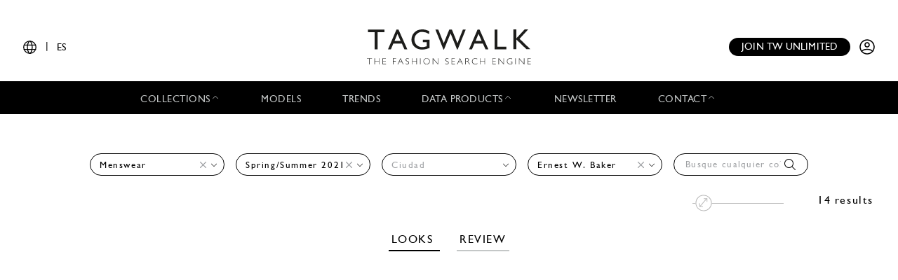

--- FILE ---
content_type: text/html; charset=UTF-8
request_url: https://www.tag-walk.com/es/collection/man/ernest-w-baker/spring-summer-2021
body_size: 87915
content:
<!DOCTYPE html>
<html lang="es" data-env="prod" class="">
<head>
    <meta charset="UTF-8">

    <!-- Google Tag Manager -->
    <script>(function(w,d,s,l,i){w[l]=w[l]||[];w[l].push({'gtm.start':
                new Date().getTime(),event:'gtm.js'});var f=d.getElementsByTagName(s)[0],
            j=d.createElement(s),dl=l!='dataLayer'?'&l='+l:'';j.async=true;j.src=
            'https://www.googletagmanager.com/gtm.js?id='+i+dl;f.parentNode.insertBefore(j,f);
        })(window,document,'script','dataLayer','GTM-T89MF84');</script>
    <!-- End Google Tag Manager -->
    <meta name="viewport" content="width=device-width, initial-scale=1, shrink-to-fit=no">
        
    <meta name="description" content="Todos los looks de moda busca por ernest-w-baker, spring-summer-2021, man.">
                <link rel="canonical" href="https://www.tag-walk.com/es/collection/man/ernest-w-baker/spring-summer-2021">
                <meta property="og:site_name" content="Tagwalk"/>
        <meta property="og:type" content="website"/>
        <meta property="og:locale" content="es_ES"/>
        <meta property="og:url" content="https://www.tag-walk.com/es/collection/man/ernest-w-baker/spring-summer-2021"/>
        <meta name="p:domain_verify" content="fdffceabe10e690252506851ef581dd5"/>
        <meta property="fb:app_id" content="1042523515819338"/>
                                <link rel="alternate"
                  hreflang="en"
                  href="/en/collection/man/ernest-w-baker/spring-summer-2021"/>
                                <link rel="alternate"
                  hreflang="fr"
                  href="/fr/collection/man/ernest-w-baker/spring-summer-2021"/>
                                <link rel="alternate"
                  hreflang="it"
                  href="/it/collection/man/ernest-w-baker/spring-summer-2021"/>
                                <link rel="alternate"
                  hreflang="es"
                  href="/es/collection/man/ernest-w-baker/spring-summer-2021"/>
                                <link rel="alternate"
                  hreflang="zh"
                  href="/zh/collection/man/ernest-w-baker/spring-summer-2021"/>
        
                    <meta property="og:locale:alternate" content="fr_FR"/>
                            <meta property="og:locale:alternate" content="en_GB"/>
                                    <meta property="og:locale:alternate" content="it_IT"/>
                            <meta property="og:locale:alternate" content="zh_CN"/>
                <script type="application/ld+json">
{
    "@context": "http://schema.org",
    "@type": "Organization",
    "name": "Tagwalk",
    "url": "https://www.tag-walk.com/",
    "logo": "https://www.tag-walk.com/images/tagwalk-logo.png",
    "contactPoint": [
        {
            "@type": "ContactPoint",
            "email": "info@tag-walk.com",
            "contactOption": "toll-free"
        },
        {
            "@type": "ContactPoint",
            "email": "tech@tag-walk.com",
            "contactType": "technical support",
            "contactOption": "toll-free"
        }
    ]
}
</script>
    
    <title>Tagwalk: el buscador de moda</title>
    <link href="https://cdn.tag-walk.com/fontawesome/css/fontawesome.min.css" rel="stylesheet">
<link href="https://cdn.tag-walk.com/fontawesome/css/regular.min.css" rel="stylesheet">
<link href="https://cdn.tag-walk.com/fontawesome/css/light.min.css" rel="stylesheet">
<link href="https://cdn.tag-walk.com/fontawesome/css/solid.min.css" rel="stylesheet">
<link href="https://cdn.tag-walk.com/fontawesome/css/brands.min.css" rel="stylesheet">
                            <link rel="stylesheet" href="/build/app.24485149.css">
            
    <link rel="stylesheet" href="/build/look_search.cc829dd9.css">
    <script type="application/ld+json">[
    {
        "@context": "https://schema.org",
        "@type": "MobileApplication",
        "name": "Tagwalk",
        "operatingSystem": "Android 5.0 and up",
        "applicationCategory": "https://schema.org/LifestyleApplication",
        "applicationSubCategory": "Beauty",
        "installUrl": "https://play.google.com/store/apps/details?id=com.tagwalk.tagwalk",
        "fileSize": "50MB",
        "softwareVersion": "1.0.2",
        "offers": {
            "@type": "Offer",
            "price": "0.00",
            "priceCurrency": "EUR"
        }
    },
    {
        "@context": "https://schema.org",
        "@type": "MobileApplication",
        "name": "Tagwalk",
        "operatingSystem": "iOS 10.0 and up",
        "applicationCategory": "https://schema.org/LifestyleApplication",
        "applicationSubCategory": "Beauty",
        "installUrl": "https://itunes.apple.com/us/app/tagwalk/id1435948980",
        "fileSize": "91.3MB",
        "softwareVersion": "1.0.2",
        "offers": {
            "@type": "Offer",
            "price": "0.00",
            "priceCurrency": "EUR"
        }
    }
]
</script>
</head>
<body>
<!-- Google Tag Manager (noscript) -->
<noscript>
    <iframe src="https://www.googletagmanager.com/ns.html?id=GTM-T89MF84"
            height="0" width="0" style="display:none;visibility:hidden"></iframe>
</noscript>
<!-- End Google Tag Manager (noscript) -->


<div class="os-device-banner d-none">
    <div class="os-device-content">
        <div class="os-device-details">
            <div class="os-device-message">
                Tagwalk también está disponible en Google Play y App Store.
            </div>
            <div class="os-device-badge">
                <a href="#">
                    <img src="data:," id="badge" alt="store-badge" class="os-badge">
                </a>
            </div>
        </div>
    </div>
    <div class="os-device-close">
        <i class="iconoir-xmark" id="close-message" aria-hidden="true"></i>
    </div>
</div>
    <div class="tds">
    <a href="#" class="link-url">
        <div id="promoBand">
            <p class="main-text"></p>
            <p class="link-text"></p>
        </div>
    </a>
    <header id="header">
        <div class="menu-trigger">
            <span class="open-menu">
                <i class="iconoir-menu"></i>
                <span>MENU</span>
            </span>
            <i class="iconoir-xmark close-menu"></i>
        </div>
        <div class="locale-selector">
                        <div class="locale-selector--current">
                <i class="iconoir-language"></i> | <span>ES</span>
            </div>
            <div class="locale-selector--choices">
                                    <a href="/en/collection/man/ernest-w-baker/spring-summer-2021">
                        EN
                    </a>
                    <span>|</span>                                    <a href="/es/collection/man/ernest-w-baker/spring-summer-2021" class="active">
                        ES
                    </a>
                    <span>|</span>                                    <a href="/fr/collection/man/ernest-w-baker/spring-summer-2021">
                        FR
                    </a>
                    <span>|</span>                                    <a href="/it/collection/man/ernest-w-baker/spring-summer-2021">
                        IT
                    </a>
                    <span>|</span>                                    <a href="/zh/collection/man/ernest-w-baker/spring-summer-2021">
                        中文
                    </a>
                                                </div>
        </div>
        <div id="logo">
            <a href="/es/">
                <img src="/images/tagwalk-logo.svg" alt="Logotipo de Tagwalk">
            </a>
        </div>
        <div id="account-menu" class="flex-center">
            <a href="/es/premium-memberships?utm_source=header&amp;need_login=no" class="btn-compact">
                Join TW unlimited
            </a>
            <div class="account-menu--logged-in">
                <button class="tds-dropdown-toggle icon" aria-haspopup="true" aria-expanded="false">
                    <i class="iconoir-profile-circle-filled"></i>
                    <i class="iconoir-nav-arrow-down"></i>
                </button>
                <div class="tds-dropdown">
                    <div id="identifierBlock"></div>
                    <div class="separator"></div>
                    <a href="/es/moodboards">Moodboards</a>
                    <a class="newsletter-subscribe"
                       href="/es/newsletter/subscribe?newsletter_source=user_menu">Suscríbete al boletín</a>
                    <a href="/es/user/account">Detalles de la cuenta</a>
                    <a class="manage-collections" data-modal-target="#designerSelectModal"
                       href="#">Administrar colecciones</a>
                    <a href="/es/auth/logout">Cerrar sesión</a>
                </div>
            </div>
            <a href="/es/auth" class="account-menu--logged-out">
                <i class="iconoir-profile-circle"></i>
            </a>
        </div>
    </header>

    <nav id="menu">
        <ul>
            <li class="sub-menu-trigger">
                <span class="nav-item dropdown-nav-item">
                    Collections
                    <i class="iconoir-nav-arrow-up"></i>
                </span>
                <div class="sub-menu">
                    <ul>
                        <li>
                            <a href="/es/look/search?type=woman">
                                Womenswear
                            </a>
                        </li>
                        <li>
                            <a href="/es/look/search?type=accessory">
                                Womenswear accessories
                            </a>
                        </li>
                        <li>
                            <a href="/es/look/search?type=man">
                                Menswear
                            </a>
                        </li>
                        <li>
                            <a href="/es/look/search?type=accessory-man">
                                Menswear accessories
                            </a>
                        </li>
                        <li>
                            <a href="/es/look/search?type=couture">
                                Couture
                            </a>
                        </li>
                    </ul>
                </div>
            </li>
            <li>
                <a href="/es/model" class="nav-item">
                    Models
                </a>
            </li>
            <li>
                <a href="/es/trends" class="nav-item">
                    Trends
                </a>
            </li>
            <li class="sub-menu-trigger">
                <span class="nav-item dropdown-nav-item">
                    Data products
                    <i class="iconoir-nav-arrow-up"></i>
                </span>
                <div class="sub-menu">
                    <ul>
                        <li>
                            <a href="/es/reports" id="navInsights">
                                Insights
                                <span id="insightsCount"></span>
                            </a>
                        </li>
                        <li>
                            <a href="/es/data-products/dashboard">
                                Data dashboard
                            </a>
                        </li>
                    </ul>
                </div>
            </li>
            <li>
                <a href="/es/newsletter/subscribe?newsletter_source=navigation_bar" class="nav-item">
                    Newsletter
                </a>
            </li>
            <li class="sub-menu-trigger">
                <span class="nav-item dropdown-nav-item">
                    Contact
                    <i class="iconoir-nav-arrow-up"></i>
                </span>
                <div class="sub-menu">
                    <ul>
                        <li>
                            <a href="/es/brand-visibility">
                                Brand visibility
                            </a>
                        </li>
                        <li>
                            <a href="/es/premium-memberships?utm_source=header&amp;need_login=no">
                                Premium membership
                            </a>
                        </li>
                        <li>
                            <a href="/es/tagwalk-for-education?utm_source=header">
                                Tagwalk for education
                            </a>
                        </li>
                        <li>
                            <a href="/es/job-offers">
                                Join our team
                            </a>
                        </li>
                        <li>
                            <a href="/es/about-us">
                                About us
                            </a>
                        </li>
                    </ul>
                </div>
            </li>
            <li>
                <a href="/es/premium-memberships?utm_source=header&amp;need_login=no" id='joinUnlimited' class="nav-item btn-secondary">
                    Join TW unlimited
                </a>
            </li>
        </ul>
    </nav>
    <div class="sub-menu-background"></div>

    <div id="designerSelectModal" class="modal" role="dialog" aria-hidden="true"
    >
    <i class="iconoir-xmark close-modal"></i>
    <h6>Seleccione un diseñador</h6>
    <p class="mb-s">Elija un diseñador que desee administrar / cargue la colección</p>
    <div class="select">
        <select id="brandManagerDesigners" data-path="designer_autocomplete" class="form-control" name="designer">
            <option selected disabled>Por favor, seleccione un diseñador de la lista a continuación</option>
        </select>
    </div>
    <button type="button" class="btn d-none" id="confirmDesigners">Salvar</button>
</div>

</div>

<main data-route="collection_show"
      data-route-params="{&quot;type&quot;:&quot;man&quot;,&quot;designer&quot;:&quot;ernest-w-baker&quot;,&quot;season&quot;:&quot;spring-summer-2021&quot;,&quot;_locale&quot;:&quot;es&quot;}"
      data-source=""
      data-utm-source=""
      data-utm-content=""
      data-current-page="1"
      data-sessid=""
      data-query="{&quot;type&quot;:&quot;man&quot;,&quot;designer&quot;:&quot;ernest-w-baker&quot;,&quot;season&quot;:&quot;spring-summer-2021&quot;}"      data-photos="240446,240447,240448,240449,240451,240450,240452,240455,240453,240454,240456,240458,240457,240459">
        <div class="page-title"></div>
            <div
            class="filters-block"
            data-clear-icon='<svg xmlns="http://www.w3.org/2000/svg"
     width="16px"
     height="16px"
     viewBox="0 0 16 16"
     enable-background="new 0 0 16 16"
     xml:space="preserve">
<g>
    <line fill="none"
          stroke="#9EA0A3"
          stroke-width="1"
          x1="0"
          y1="0"
          x2="16"
          y2="16"
          class="svg-element"/>
    <line fill="none"
          stroke="#9EA0A3"
          stroke-width="1"
          x1="0"
          y1="16"
          x2="16"
          y2="0"
          class="svg-element"/>
</g>
</svg>
'
        >    <h1 class="sticky-title">
        <a href="/es/">
            <img src="/images/tagwalk-logo.png" alt="Tagwalk">
        </a>
    </h1>
    <div class="sticky-toggle">
        <i class="fal fa-search"></i>
        <i class="fal fa-times"></i>
    </div>
            <div class="filters-container">
    <form method="get" action="/es/look/search" class="filters">
    <div class="filter filter-type filter-sticky-col-5 ">
        <select id="type" name="type" data-placeholder="Todas las categorias" class="form-control"><option value=""></option><option value="man" selected="selected">Menswear</option></select>
    </div>
    <div class="filter filter-season filter-sticky-col-5 ">
        <select id="season" name="season" data-placeholder="Temporada" class="form-control"><option value=""></option><option value="fall-winter-2022">Fall/Winter 2022</option><option value="spring-summer-2022">Spring/Summer 2022</option><option value="fall-winter-2021">Fall/Winter 2021</option><option value="spring-summer-2021" selected="selected">Spring/Summer 2021</option></select>
    </div>
    <div class="filter filter-city filter-sticky-col-5 ">
        <select id="city" name="city" data-placeholder="Ciudad" class="form-control"><option value=""></option><option value="paris">Paris</option></select>
    </div>
    <div class="filter filter-designer filter-sticky-col-5 ">
        <select id="designer" name="designer" data-placeholder="Diseñador" class="form-control"><option value=""></option><option value="alexander-mcqueen">McQueen</option><option value="alled-martinez">ALLED-MARTINEZ</option><option value="amiri">Amiri</option><option value="andrea-crews">Andrea Crews</option><option value="auralee">AURALEE</option><option value="avellano">AVELLANO</option><option value="berluti">Berluti</option><option value="bluemarble">Bluemarble</option><option value="boramy-viguier">Boramy Viguier</option><option value="botter">Botter</option><option value="brioni">Brioni</option><option value="brunello-cucinelli">Brunello Cucinelli</option><option value="casablanca">Casablanca</option><option value="charles-jeffrey-loverboy">Charles Jeffrey LOVERBOY</option><option value="cmmn-swdn">CMMN SWDN</option><option value="cool-tm">COOL TM*</option><option value="davi-paris">Davi Paris</option><option value="david-catalan">David Catalan</option><option value="dior-homme">Dior Homme</option><option value="dolce-gabbana">Dolce &amp; Gabbana</option><option value="doublet">Doublet</option><option value="e-tautz">E. Tautz</option><option value="edithmarcel">Edithmarcel</option><option value="egonlab">EGONlab</option><option value="ermenegildo-zegna">ZEGNA</option><option value="ernest-w-baker" selected="selected">Ernest W. Baker</option><option value="etro">Etro</option><option value="etudes">Études Studio</option><option value="fabio-quaranta">Fabio Quaranta</option><option value="facetasm">Facetasm</option><option value="francesco-smalto">Francesco Smalto</option><option value="fumito-gandryu">Fumito Gandryu</option><option value="gamut">Gamut</option><option value="giuliva-heritage">Giuliva Heritage</option><option value="gmbh">GmbH</option><option value="henrik-vibskov">Henrik Vibskov</option><option value="hermes">Hermès</option><option value="homme-plisse-issey-miyake">Homme Plissé Issey Miyake</option><option value="isabel-marant">Isabel Marant</option><option value="jacquemus">Jacquemus</option><option value="jil-sander">Jil Sander</option><option value="juun-j">Juun.J</option><option value="jw-anderson">JW Anderson</option><option value="kidsuper">Kidsuper</option><option value="kiko-kostadinov">Kiko Kostadinov</option><option value="kolor">Kolor</option><option value="lanvin">Lanvin</option><option value="lazoschmidl">Lazoschmidl</option><option value="lemaire">Lemaire</option><option value="les-hommes">Les Hommes</option><option value="levi-s">Levi’s®</option><option value="loewe">Loewe</option><option value="louis-gabriel-nouchi">LGN Louis Gabriel Nouchi</option><option value="louis-vuitton">Louis Vuitton</option><option value="m1992">M1992</option><option value="magliano">Magliano</option><option value="maison-mihara-yasuhiro">Maison Mihara Yasuhiro</option><option value="moncler">Moncler</option><option value="msgm">MSGM</option><option value="namacheko">Namacheko</option><option value="natasha-zinko">Natasha Zinko</option><option value="oamc">OAMC</option><option value="officine-generale">Officine Générale</option><option value="palomo-spain">Palomo Spain</option><option value="philipp-plein">Philipp Plein</option><option value="phipps">PHIPPS</option><option value="prada">Prada</option><option value="reese-cooper">Reese Cooper</option><option value="rhude">Rhude</option><option value="rick-owens">Rick Owens</option><option value="sankuanz">Sankuanz</option><option value="sean-suen">Sean Suen</option><option value="serdar">Serdar</option><option value="stefan-cooke">Stefan Cooke</option><option value="sulvam">Sulvam</option><option value="sunnei">Sunnei</option><option value="undercover">Undercover</option><option value="walter-van-beirendonck">Walter Van Beirendonck</option><option value="we11done">WE11DONE</option><option value="white-mountaineering">White Mountaineering</option><option value="wooyoungmi">Wooyoungmi</option><option value="y-project">Y/PROJECT</option><option value="yohji-yamamoto">Yohji Yamamoto</option><option value="yoshio-kubo">Yoshio Kubo</option><option value="ziggy-chen">Ziggy Chen</option></select>
    </div>
    <div class="filter filter-tags filter-sticky-col-5">
        <select id="tags" name="tags[]" data-path="/api/autocomplete/tag" data-placeholder="Busque cualquier color, tendencia..." class="form-control" multiple="multiple"></select>
        <i class="fal fa-search"></i>
    </div>
    <input type="hidden" id="page" name="page" /></form>
</div>
    </div>
        <div class="flash">
        <noscript>
            <div class="alert-error" role="alert"><h4 class="alert-heading">JavaScript está deshabilitado en tu navegador web</h4><p>Para utilizar las funcionalidades completas de este sitio es necesario tener JavaScript habilitado. Aquí están las <a href="https://www.enable-javascript.com/es/">instrucciones para habilitar JavaScript en tu navegador web</a>.</p></div>
                            <meta HTTP-EQUIV="refresh" content=0;url="/es/">
                    </noscript>
    </div>
    <div id="content">
            <div class="top-container">
        
<div class="tags-similars">
    <span class="tags-similars-title">Tags sugeridos</span>
    <a class="tag-link-proto" href="#"></a>
</div>
        <div id="search-tools">
            <div id="count-results" data-total-count="14">
                14 results
            </div>
            <div class="zoom-control-container">
                <input class="zoom-control" aria-label="Resize pictures"
                       title="Resize pictures" type="range" min="1" max="3" step="1" value="1"
                       autocomplete="off"/>
            </div>
        </div>
    </div>
    <nav class="centered-nav text-center my-4">
                    <a href="/es/collection/man/ernest-w-baker/spring-summer-2021" class="nav-link looks active">
                Looks
            </a>
        
        
                    <a href="/es/collection-review/ernest-w-baker-spring-summer-2021-man-paris"
               class="nav-link">Review</a>
            </nav>
    <div id="photo-search" data-path-related="/es/look/related">
                    <div class="embed embed-responsive embed-responsive-16by9">
                <iframe class="embed-responsive-item" src="https://youtube.com/embed/OtsxMM442vE?origin=https://www.tag-walk.com"
                        allow="autoplay"></iframe>
            </div>
                            <div id="viewer" tabindex="-1" role="dialog" aria-hidden="true">
    <div class="modal-container" role="document">
        <div class="viewer-content">
            <button id="close-modal" type="button" data-dismiss="modal" aria-label="Close">
                <svg xmlns="http://www.w3.org/2000/svg"
     width="16px"
     height="16px"
     viewBox="0 0 16 16"
     enable-background="new 0 0 16 16"
     xml:space="preserve">
<g>
    <line fill="none"
          stroke="#9EA0A3"
          stroke-width="1"
          x1="0"
          y1="0"
          x2="16"
          y2="16"
          class="svg-element"/>
    <line fill="none"
          stroke="#9EA0A3"
          stroke-width="1"
          x1="0"
          y1="16"
          x2="16"
          y2="0"
          class="svg-element"/>
</g>
</svg>

            </button>
            <div class="viewer-header">
                <div class="modal-photo-title">
                    <p class="modal-photo-designer"></p>
                    <p>
                        <span class="modal-photo-season"></span> — Look
                        <span class="modal-photo-look"></span>
                    </p>
                </div>
            </div>
            <div class="viewer-body">
                <div class="row-no-gutters">
                    <div class="carousel-photos">
                        <div id="carousel" class="carousel slide carousel-fade" data-ride="carousel">
                            <div class="carousel-inner">
                                <div class="carousel-item active">
                                    <div class="carousel-item-badge"></div>
                                    <a href="#" class="carousel-item-link">
                                        <img class="d-block w-100" src="/images/loader.gif" alt>
                                        <div class="add-to-moodboard-button add-to-moodboard-button-hover">
    <span id="addToMoodboardSaveIcon">
        <i class="fa-solid fa-bookmark"></i>
    </span>
    <a href="#" id="addToMoodboardLink">
        <p class="mb-0">Ahorrar</p>
        <i class="fa-regular fa-arrow-right ml-2"></i>
        <i class="fa-solid fa-circle-check ml-2"></i>
    </a>
</div>
                                    </a>
                                </div>
                            </div>
                            <a class="viewer-previous" href="#" role="button" data-slide="prev">
                                <span class="fal fa-angle-left" aria-hidden="true"></span>
                                <span class="sr-only">Previous</span>
                            </a>
                            <a class="viewer-next" href="#" role="button" data-slide="next">
                                <span class="fal fa-angle-right" aria-hidden="true"></span>
                                <span class="sr-only">Next</span>
                            </a>
                        </div>
                    </div>
                    <div class="moodboards-container">
    <div class="moodboards">
        <div class="moodboard-select">
            <div class="collapse-moodboards-btn">
                <span><i class="far fa-arrow-left fa-2x"></i></span>
            </div>
            <h2 class="moodboard-select-title">Select a moodboard </h2>
            <div class="search-moodboards input-group">
                <div class="input-group-prepend">
                    <span class="input-group-text" id="basic-addon1"><i class="fal fa-search"></i></span>
                </div>
                <input type="text" class="form-control search-input"
                       placeholder="Search a moodboard"
                       aria-label="Search a moodboard"
                       aria-describedby="basic-addon1">
                <div class="input-group-append search-delete">
                    <span class="input-group-text"><i class="fal fa-times"></i></span>
                </div>
            </div>
            <div class="moodboard-select-list photo-list">
                <div class="moodboard-create photo-list">
                    <div class="multi-photo-card card-active"
                         title="Create a new board">
                        <div class="photo-card-link">
                            <img class="photo-card-img" src="/images/blank.png"
                                 alt="Blank image">
                            <div class="photo-card-grid">
                                                                                                    <img src="/images/blank.png" class="photo-multi-card-img"
                                         alt="Blank image">
                                                                    <img src="/images/blank.png" class="photo-multi-card-img"
                                         alt="Blank image">
                                                                    <img src="/images/blank.png" class="photo-multi-card-img"
                                         alt="Blank image">
                                                                    <img src="/images/blank.png" class="photo-multi-card-img"
                                         alt="Blank image">
                                                                    <img src="/images/blank.png" class="photo-multi-card-img"
                                         alt="Blank image">
                                                                    <img src="/images/blank.png" class="photo-multi-card-img"
                                         alt="Blank image">
                                                                    <img src="/images/blank.png" class="photo-multi-card-img"
                                         alt="Blank image">
                                                                    <img src="/images/blank.png" class="photo-multi-card-img"
                                         alt="Blank image">
                                                            </div>
                            <div class="photo-card-sticker">
                                <h4 class="photo-card-sticker-text">Create moodboard
                                </h4>
                            </div>
                        </div>
                    </div>
                    <form class="moodboard-create-form">
                        <div class="form-row">
                            <input class="moodboard-create-form-input" type="text" required="required"
                                   placeholder="Name">
                            <button type="submit">Create</button>
                        </div>
                    </form>
                    <div class="moodboard-create-message"></div>
                </div>
                <div class="moodboard-select-message"></div>
                <div class="moodboard-search-message"></div>
                <div class="moodboard-see-more-message"></div>
                <div class="moodboard-prototype multi-photo-card"
                     title="Select this moodboard">
                    <div class="photo-card-link">
                        <img class="moodboard-item-img photo-card-img" src="/images/blank.png" alt>
                        <div class="photo-card-grid">
                                                            <img src="/images/blank.png"
                                     class="moodboard-item-img photo-multi-card-img" alt="Blank image">
                                                            <img src="/images/blank.png"
                                     class="moodboard-item-img photo-multi-card-img" alt="Blank image">
                                                            <img src="/images/blank.png"
                                     class="moodboard-item-img photo-multi-card-img" alt="Blank image">
                                                            <img src="/images/blank.png"
                                     class="moodboard-item-img photo-multi-card-img" alt="Blank image">
                                                            <img src="/images/blank.png"
                                     class="moodboard-item-img photo-multi-card-img" alt="Blank image">
                                                            <img src="/images/blank.png"
                                     class="moodboard-item-img photo-multi-card-img" alt="Blank image">
                                                            <img src="/images/blank.png"
                                     class="moodboard-item-img photo-multi-card-img" alt="Blank image">
                                                            <img src="/images/blank.png"
                                     class="moodboard-item-img photo-multi-card-img" alt="Blank image">
                                                    </div>
                        <div class="photo-card-sticker">
                            <h4 class="photo-card-sticker-text">
                                <span class="title"></span>
                                <span class="badge badge-secondary total-items"></span>
                            </h4>
                        </div>
                    </div>
                </div>
                <div id="moodboard-more-results" data-path="/es/moodboards/list/ajax" data-query=&#x7B;&quot;size&quot;&#x3A;10,&quot;from&quot;&#x3A;10&#x7D;>
    Ver <span class="more-results-number">10</span> más
    <i class="fal fa-long-arrow-down fa-2x"></i>
</div>
            </div>
            <div class="need-authentification">
                <p>To take an advantage of the moodboard functionality, you must complete your user profile.</p>
                <a href="/es/user/account"><p
                        class="text-center">Complete my profile</p></a>
            </div>
        </div>
        <span class="line-separator"></span>
        <div class="moodboard-social"></div>
    </div>
</div>
                    <div class="carousel-details">
                        <div class="carousel-details-header flex-row px-0">
                                                                                                            </div>
                        <div class="carousel-clearfix"></div>
                        <div class="carousel-details-footer">
                            <div class="carousel-details-footer-container">
                                <div class="carousel-members"
                                     data-jobs="[&quot;creative director&quot;,&quot;stylist&quot;,&quot;hair stylist&quot;,&quot;makeup artist&quot;,&quot;nails&quot;,&quot;casting director&quot;,&quot;music&quot;,&quot;production&quot;,&quot;collaboration&quot;,&quot;art direction&quot;,&quot;set design&quot;]">
                                    <div class="carousel-members-prototype">
                                        <span class="carousel-member-value"></span>
                                    </div>
                                </div>
                                <div class="carousel-details-location">
                                    <p class="carousel-details-location-text">Location</p>
                                    <a href="#" class="carousel-details-location-value"></a>
                                </div>
                                <div class="carousel-details-individuals">
                                    <div class="carousel-models">
                                        <div class="carousel-individuals-list">
                                            <div class="carousel-individuals-prototype">
                                                <span
                                                    class="carousel-models-title">Model name</span>
                                                <br>
                                                <a href="#" class="carousel-individuals-item-link"><span
                                                        class="carousel-individuals-item-name"></span></a>
                                            </div>
                                        </div>
                                    </div>
                                    <div class="carousel-people">
                                        <div class="carousel-individuals-list">
                                            <p class="carousel-people-title">People</p>
                                            <div class="carousel-individuals-prototype">
                                                <span class="carousel-individuals-item-name"></span>
                                            </div>
                                        </div>
                                    </div>
                                    <div class="carousel-models-agencies">
                                        <table class="carousel-individuals-list">
                                            <thead>
                                            <tr>
                                                <th scope="col">Model name</th>
                                                <th scope="col">Model agencies</th>
                                            </tr>
                                            </thead>
                                            <tbody>
                                            <tr class="carousel-individuals-prototype">
                                                <td>
                                                    <a href="#" class="carousel-individuals-item-link"><span
                                                            class="carousel-individuals-item-name"></span></a>
                                                </td>
                                                <td class="carousel-individuals-item-agencies"></td>
                                            </tr>
                                            </tbody>
                                        </table>
                                    </div>
                                </div>
                                <div class="carousel-details-designers">
                                    <p class="carousel-details-designers-text">Designers</p>
                                    <div class="carousel-designers-list">
                                        <div class="carousel-designers-prototype">
                                            <a class="carousel-designers-link" href="#"></a>
                                        </div>
                                    </div>
                                </div>
                            </div>
                            <a class="carousel-details-collection" data-href="/es/look/search">
                                <p class="carousel-collection-text">See full collection</p>
                                <div class="carousel-collection-list">
                                    <div class="carousel-collection-prototype">
                                        <img class="d-block w-100" src="/images/loader.gif" alt>
                                    </div>
                                </div>
                            </a>
                            <div class="row-no-gutters">
                                <div class="carousel-details-social">
                                    <div class="share-icons">
    <a href="#" class="share-icon share-facebook">
        <i class="fab fa-facebook-f fa-fw"></i>
    </a>
    <a href="#" class="share-icon share-twitter">
        <i class="fab fa-twitter fa-fw"></i>
    </a>
    <a href="#" class="share-icon share-pinterest">
        <i class="fab fa-pinterest-p fa-fw"></i>
    </a>
</div>                                </div>
                                <div class="carousel-details-courtesy"></div>
                            </div>
                        </div>
                    </div>
                </div>
            </div>
        </div>
    </div>
</div>
            <div id="results" class="photo-list" data-path-more="look_more">
                <div class="photo-list-item photo-list-item--x6" style="display: none;" aria-hidden="true"
     data-slug="240446"
     data-type="man"
     data-img="https://cdn.tag-walk.com/view/666666.jpg"
     data-img-zoom="https://cdn.tag-walk.com/zoom/666666.jpg"
     data-look="1"
     data-city-slug="paris"
     data-city-name="Paris"
     data-season-slug="spring-summer-2021"
     data-season-name="Spring/Summer 2021"
     data-season-shortname="SS21"
     data-designer-slug="ernest-w-baker"
     data-designer-details=""
     data-designer-name="Ernest W. Baker"
     data-courtesy=""
     data-individuals=""
     data-affiliations=""
     data-badge="FHCM
SPHERE">
    <a href="/es/look/666666" class="item-properties item-link photo-list-item-link" data-placeholder="%25slug%25" data-property="slug" rel="nofollow noreferrer" style="display: none;" aria-hidden="true">
        <img data-attribute="src" data-property="files.0.path_list" class="item-property photo-list-item-link-img" src="/images/loader.gif" alt="">
        <div class="photo-list-item-link-details">
            <p class="item-property photo-list-item-link-details-designer" data-property="designer.name"></p>
            <p class="photo-list-item-link-details-group">
                <span class="item-property photo-list-item-link-details-season" data-property="season.name"></span>
                — Look
                <span class="item-property photo-list-item-link-details-look" data-property="look"></span>
            </p>
        </div>
    </a>
</div>
                                    <div class="photo-list-item photo-list-item--x6"
        data-slug="240446"
        data-type="man"
        data-img="https://cdn.tag-walk.com/view/ewb-ss21-01-e01905.jpg"
        data-img-zoom="https://cdn.tag-walk.com/zoom/ewb-ss21-01-e01905.jpg"
        data-look="1"
        data-city-slug="paris"
        data-city-name="Paris"
        data-season-slug="spring-summer-2021"
        data-season-name="Spring/Summer 2021"
        data-season-shortname="SS21"
        data-designer-slug="ernest-w-baker"
        data-designer-name="Ernest W. Baker"
        data-designer-details="1"
        data-courtesy="Courtesy of Ernest W. Baker"
        data-individuals=""
        data-affiliations=""
        data-members=""
        data-badge="FHCM
SPHERE"
        data-user="false"
        data-page="1"
        data-online-shop=""
>
    <a href="/es/look/240446?type=man&amp;designer=ernest-w-baker&amp;season=spring-summer-2021"
        class="item-properties photo-list-item-link">
        <picture>
                
    <source srcset="https://cdn.tag-walk.com/custom,fit_cover,height_771,width_514,watermark_white/ewb-ss21-01-e01905.jpg"
            media="(min-width: 1440px)">
    <source srcset="https://cdn.tag-walk.com/custom,fit_cover,height_771,width_514,watermark_white/ewb-ss21-01-e01905.jpg"
            media="(min-width: 992px)">
    <source srcset="https://cdn.tag-walk.com/custom,fit_cover,height_480,width_320,watermark_white/ewb-ss21-01-e01905.jpg"
            media="(min-width: 768px)">
    <source srcset="https://cdn.tag-walk.com/custom,fit_cover,height_541,width_361,watermark_white/ewb-ss21-01-e01905.jpg"
            media="(min-width: 576px)">
    <source srcset="https://cdn.tag-walk.com/custom,fit_cover,height_397,width_265,watermark_white/ewb-ss21-01-e01905.jpg"
            media="(min-width: 320px)">

    <img
        src="https://cdn.tag-walk.com/list/ewb-ss21-01-e01905.jpg"  alt="SS21 Ernest W. Baker Look 1"          class="item-property photo-list-item-link-img js-lazyload"           data-property="files.0.variants.list"   data-attribute="src"          data-src="https://cdn.tag-walk.com/list/ewb-ss21-01-e01905.jpg" >
</picture>
        <div class="photo-list-item-link-details">
            <p class="item-property photo-list-item-link-details-designer" data-property="designer.name">
                Ernest W. Baker
            </p>
            <p class="photo-list-item-link-details-group">
                <span class="item-property photo-list-item-link-details-season"
                        data-property="season.name">Spring/Summer 2021
                — Look
                </span>
                <span class="item-property photo-list-item-link-details-look"
                        data-property="look">1</span>
            </p>
        </div>
    </a>
            <div class="photo-badge">
            FHCM<br />
SPHERE
        </div>
    </div>
                                    <div class="photo-list-item photo-list-item--x6"
        data-slug="240447"
        data-type="man"
        data-img="https://cdn.tag-walk.com/view/ewb-ss21-02-070784.jpg"
        data-img-zoom="https://cdn.tag-walk.com/zoom/ewb-ss21-02-070784.jpg"
        data-look="2"
        data-city-slug="paris"
        data-city-name="Paris"
        data-season-slug="spring-summer-2021"
        data-season-name="Spring/Summer 2021"
        data-season-shortname="SS21"
        data-designer-slug="ernest-w-baker"
        data-designer-name="Ernest W. Baker"
        data-designer-details="1"
        data-courtesy="Courtesy of Ernest W. Baker"
        data-individuals=""
        data-affiliations=""
        data-members=""
        data-badge="FHCM
SPHERE"
        data-user="false"
        data-page="1"
        data-online-shop=""
>
    <a href="/es/look/240447?type=man&amp;designer=ernest-w-baker&amp;season=spring-summer-2021"
        class="item-properties photo-list-item-link">
        <picture>
                
    <source srcset="https://cdn.tag-walk.com/custom,fit_cover,height_771,width_514,watermark_white/ewb-ss21-02-070784.jpg"
            media="(min-width: 1440px)">
    <source srcset="https://cdn.tag-walk.com/custom,fit_cover,height_771,width_514,watermark_white/ewb-ss21-02-070784.jpg"
            media="(min-width: 992px)">
    <source srcset="https://cdn.tag-walk.com/custom,fit_cover,height_480,width_320,watermark_white/ewb-ss21-02-070784.jpg"
            media="(min-width: 768px)">
    <source srcset="https://cdn.tag-walk.com/custom,fit_cover,height_541,width_361,watermark_white/ewb-ss21-02-070784.jpg"
            media="(min-width: 576px)">
    <source srcset="https://cdn.tag-walk.com/custom,fit_cover,height_397,width_265,watermark_white/ewb-ss21-02-070784.jpg"
            media="(min-width: 320px)">

    <img
        src="https://cdn.tag-walk.com/list/ewb-ss21-02-070784.jpg"  alt="SS21 Ernest W. Baker Look 2"          class="item-property photo-list-item-link-img js-lazyload"           data-property="files.0.variants.list"   data-attribute="src"          data-src="https://cdn.tag-walk.com/list/ewb-ss21-02-070784.jpg" >
</picture>
        <div class="photo-list-item-link-details">
            <p class="item-property photo-list-item-link-details-designer" data-property="designer.name">
                Ernest W. Baker
            </p>
            <p class="photo-list-item-link-details-group">
                <span class="item-property photo-list-item-link-details-season"
                        data-property="season.name">Spring/Summer 2021
                — Look
                </span>
                <span class="item-property photo-list-item-link-details-look"
                        data-property="look">2</span>
            </p>
        </div>
    </a>
            <div class="photo-badge">
            FHCM<br />
SPHERE
        </div>
    </div>
                                    <div class="photo-list-item photo-list-item--x6"
        data-slug="240448"
        data-type="man"
        data-img="https://cdn.tag-walk.com/view/ewb-ss21-03-47c2e1.jpg"
        data-img-zoom="https://cdn.tag-walk.com/zoom/ewb-ss21-03-47c2e1.jpg"
        data-look="3"
        data-city-slug="paris"
        data-city-name="Paris"
        data-season-slug="spring-summer-2021"
        data-season-name="Spring/Summer 2021"
        data-season-shortname="SS21"
        data-designer-slug="ernest-w-baker"
        data-designer-name="Ernest W. Baker"
        data-designer-details="1"
        data-courtesy="Courtesy of Ernest W. Baker"
        data-individuals=""
        data-affiliations=""
        data-members=""
        data-badge="FHCM
SPHERE"
        data-user="false"
        data-page="1"
        data-online-shop=""
>
    <a href="/es/look/240448?type=man&amp;designer=ernest-w-baker&amp;season=spring-summer-2021"
        class="item-properties photo-list-item-link">
        <picture>
                
    <source srcset="https://cdn.tag-walk.com/custom,fit_cover,height_771,width_514,watermark_white/ewb-ss21-03-47c2e1.jpg"
            media="(min-width: 1440px)">
    <source srcset="https://cdn.tag-walk.com/custom,fit_cover,height_771,width_514,watermark_white/ewb-ss21-03-47c2e1.jpg"
            media="(min-width: 992px)">
    <source srcset="https://cdn.tag-walk.com/custom,fit_cover,height_480,width_320,watermark_white/ewb-ss21-03-47c2e1.jpg"
            media="(min-width: 768px)">
    <source srcset="https://cdn.tag-walk.com/custom,fit_cover,height_541,width_361,watermark_white/ewb-ss21-03-47c2e1.jpg"
            media="(min-width: 576px)">
    <source srcset="https://cdn.tag-walk.com/custom,fit_cover,height_397,width_265,watermark_white/ewb-ss21-03-47c2e1.jpg"
            media="(min-width: 320px)">

    <img
        src="https://cdn.tag-walk.com/list/ewb-ss21-03-47c2e1.jpg"  alt="SS21 Ernest W. Baker Look 3"          class="item-property photo-list-item-link-img js-lazyload"           data-property="files.0.variants.list"   data-attribute="src"          data-src="https://cdn.tag-walk.com/list/ewb-ss21-03-47c2e1.jpg" >
</picture>
        <div class="photo-list-item-link-details">
            <p class="item-property photo-list-item-link-details-designer" data-property="designer.name">
                Ernest W. Baker
            </p>
            <p class="photo-list-item-link-details-group">
                <span class="item-property photo-list-item-link-details-season"
                        data-property="season.name">Spring/Summer 2021
                — Look
                </span>
                <span class="item-property photo-list-item-link-details-look"
                        data-property="look">3</span>
            </p>
        </div>
    </a>
            <div class="photo-badge">
            FHCM<br />
SPHERE
        </div>
    </div>
                                    <div class="photo-list-item photo-list-item--x6"
        data-slug="240449"
        data-type="man"
        data-img="https://cdn.tag-walk.com/view/ewb-ss21-04-4bad77.jpg"
        data-img-zoom="https://cdn.tag-walk.com/zoom/ewb-ss21-04-4bad77.jpg"
        data-look="4"
        data-city-slug="paris"
        data-city-name="Paris"
        data-season-slug="spring-summer-2021"
        data-season-name="Spring/Summer 2021"
        data-season-shortname="SS21"
        data-designer-slug="ernest-w-baker"
        data-designer-name="Ernest W. Baker"
        data-designer-details="1"
        data-courtesy="Courtesy of Ernest W. Baker"
        data-individuals=""
        data-affiliations=""
        data-members=""
        data-badge="FHCM
SPHERE"
        data-user="false"
        data-page="1"
        data-online-shop=""
>
    <a href="/es/look/240449?type=man&amp;designer=ernest-w-baker&amp;season=spring-summer-2021"
        class="item-properties photo-list-item-link">
        <picture>
                
    <source srcset="https://cdn.tag-walk.com/custom,fit_cover,height_771,width_514,watermark_white/ewb-ss21-04-4bad77.jpg"
            media="(min-width: 1440px)">
    <source srcset="https://cdn.tag-walk.com/custom,fit_cover,height_771,width_514,watermark_white/ewb-ss21-04-4bad77.jpg"
            media="(min-width: 992px)">
    <source srcset="https://cdn.tag-walk.com/custom,fit_cover,height_480,width_320,watermark_white/ewb-ss21-04-4bad77.jpg"
            media="(min-width: 768px)">
    <source srcset="https://cdn.tag-walk.com/custom,fit_cover,height_541,width_361,watermark_white/ewb-ss21-04-4bad77.jpg"
            media="(min-width: 576px)">
    <source srcset="https://cdn.tag-walk.com/custom,fit_cover,height_397,width_265,watermark_white/ewb-ss21-04-4bad77.jpg"
            media="(min-width: 320px)">

    <img
        src="https://cdn.tag-walk.com/list/ewb-ss21-04-4bad77.jpg"  alt="SS21 Ernest W. Baker Look 4"          class="item-property photo-list-item-link-img js-lazyload"           data-property="files.0.variants.list"   data-attribute="src"          data-src="https://cdn.tag-walk.com/list/ewb-ss21-04-4bad77.jpg" >
</picture>
        <div class="photo-list-item-link-details">
            <p class="item-property photo-list-item-link-details-designer" data-property="designer.name">
                Ernest W. Baker
            </p>
            <p class="photo-list-item-link-details-group">
                <span class="item-property photo-list-item-link-details-season"
                        data-property="season.name">Spring/Summer 2021
                — Look
                </span>
                <span class="item-property photo-list-item-link-details-look"
                        data-property="look">4</span>
            </p>
        </div>
    </a>
            <div class="photo-badge">
            FHCM<br />
SPHERE
        </div>
    </div>
                                    <div class="photo-list-item photo-list-item--x6"
        data-slug="240451"
        data-type="man"
        data-img="https://cdn.tag-walk.com/view/ewb-ss21-05-b42b4a.jpg"
        data-img-zoom="https://cdn.tag-walk.com/zoom/ewb-ss21-05-b42b4a.jpg"
        data-look="5"
        data-city-slug="paris"
        data-city-name="Paris"
        data-season-slug="spring-summer-2021"
        data-season-name="Spring/Summer 2021"
        data-season-shortname="SS21"
        data-designer-slug="ernest-w-baker"
        data-designer-name="Ernest W. Baker"
        data-designer-details="1"
        data-courtesy="Courtesy of Ernest W. Baker"
        data-individuals=""
        data-affiliations=""
        data-members=""
        data-badge="FHCM
SPHERE"
        data-user="false"
        data-page="1"
        data-online-shop=""
>
    <a href="/es/look/240451?type=man&amp;designer=ernest-w-baker&amp;season=spring-summer-2021"
        class="item-properties photo-list-item-link">
        <picture>
                
    <source srcset="https://cdn.tag-walk.com/custom,fit_cover,height_771,width_514,watermark_white/ewb-ss21-05-b42b4a.jpg"
            media="(min-width: 1440px)">
    <source srcset="https://cdn.tag-walk.com/custom,fit_cover,height_771,width_514,watermark_white/ewb-ss21-05-b42b4a.jpg"
            media="(min-width: 992px)">
    <source srcset="https://cdn.tag-walk.com/custom,fit_cover,height_480,width_320,watermark_white/ewb-ss21-05-b42b4a.jpg"
            media="(min-width: 768px)">
    <source srcset="https://cdn.tag-walk.com/custom,fit_cover,height_541,width_361,watermark_white/ewb-ss21-05-b42b4a.jpg"
            media="(min-width: 576px)">
    <source srcset="https://cdn.tag-walk.com/custom,fit_cover,height_397,width_265,watermark_white/ewb-ss21-05-b42b4a.jpg"
            media="(min-width: 320px)">

    <img
        src="https://cdn.tag-walk.com/list/ewb-ss21-05-b42b4a.jpg"  alt="SS21 Ernest W. Baker Look 5"          class="item-property photo-list-item-link-img js-lazyload"           data-property="files.0.variants.list"   data-attribute="src"          data-src="https://cdn.tag-walk.com/list/ewb-ss21-05-b42b4a.jpg" >
</picture>
        <div class="photo-list-item-link-details">
            <p class="item-property photo-list-item-link-details-designer" data-property="designer.name">
                Ernest W. Baker
            </p>
            <p class="photo-list-item-link-details-group">
                <span class="item-property photo-list-item-link-details-season"
                        data-property="season.name">Spring/Summer 2021
                — Look
                </span>
                <span class="item-property photo-list-item-link-details-look"
                        data-property="look">5</span>
            </p>
        </div>
    </a>
            <div class="photo-badge">
            FHCM<br />
SPHERE
        </div>
    </div>
                                    <div class="photo-list-item photo-list-item--x6"
        data-slug="240450"
        data-type="man"
        data-img="https://cdn.tag-walk.com/view/ewb-ss21-06-8076e0.jpg"
        data-img-zoom="https://cdn.tag-walk.com/zoom/ewb-ss21-06-8076e0.jpg"
        data-look="6"
        data-city-slug="paris"
        data-city-name="Paris"
        data-season-slug="spring-summer-2021"
        data-season-name="Spring/Summer 2021"
        data-season-shortname="SS21"
        data-designer-slug="ernest-w-baker"
        data-designer-name="Ernest W. Baker"
        data-designer-details="1"
        data-courtesy="Courtesy of Ernest W. Baker"
        data-individuals=""
        data-affiliations=""
        data-members=""
        data-badge="FHCM
SPHERE"
        data-user="false"
        data-page="1"
        data-online-shop=""
>
    <a href="/es/look/240450?type=man&amp;designer=ernest-w-baker&amp;season=spring-summer-2021"
        class="item-properties photo-list-item-link">
        <picture>
                
    <source srcset="https://cdn.tag-walk.com/custom,fit_cover,height_771,width_514,watermark_white/ewb-ss21-06-8076e0.jpg"
            media="(min-width: 1440px)">
    <source srcset="https://cdn.tag-walk.com/custom,fit_cover,height_771,width_514,watermark_white/ewb-ss21-06-8076e0.jpg"
            media="(min-width: 992px)">
    <source srcset="https://cdn.tag-walk.com/custom,fit_cover,height_480,width_320,watermark_white/ewb-ss21-06-8076e0.jpg"
            media="(min-width: 768px)">
    <source srcset="https://cdn.tag-walk.com/custom,fit_cover,height_541,width_361,watermark_white/ewb-ss21-06-8076e0.jpg"
            media="(min-width: 576px)">
    <source srcset="https://cdn.tag-walk.com/custom,fit_cover,height_397,width_265,watermark_white/ewb-ss21-06-8076e0.jpg"
            media="(min-width: 320px)">

    <img
        src="https://cdn.tag-walk.com/list/ewb-ss21-06-8076e0.jpg"  alt="SS21 Ernest W. Baker Look 6"          class="item-property photo-list-item-link-img js-lazyload"           data-property="files.0.variants.list"   data-attribute="src"          data-src="https://cdn.tag-walk.com/list/ewb-ss21-06-8076e0.jpg" >
</picture>
        <div class="photo-list-item-link-details">
            <p class="item-property photo-list-item-link-details-designer" data-property="designer.name">
                Ernest W. Baker
            </p>
            <p class="photo-list-item-link-details-group">
                <span class="item-property photo-list-item-link-details-season"
                        data-property="season.name">Spring/Summer 2021
                — Look
                </span>
                <span class="item-property photo-list-item-link-details-look"
                        data-property="look">6</span>
            </p>
        </div>
    </a>
            <div class="photo-badge">
            FHCM<br />
SPHERE
        </div>
    </div>
                                    <div class="photo-list-item photo-list-item--x6"
        data-slug="240452"
        data-type="man"
        data-img="https://cdn.tag-walk.com/view/ewb-ss21-07-ba7ea1.jpg"
        data-img-zoom="https://cdn.tag-walk.com/zoom/ewb-ss21-07-ba7ea1.jpg"
        data-look="7"
        data-city-slug="paris"
        data-city-name="Paris"
        data-season-slug="spring-summer-2021"
        data-season-name="Spring/Summer 2021"
        data-season-shortname="SS21"
        data-designer-slug="ernest-w-baker"
        data-designer-name="Ernest W. Baker"
        data-designer-details="1"
        data-courtesy="Courtesy of Ernest W. Baker"
        data-individuals=""
        data-affiliations=""
        data-members=""
        data-badge="FHCM
SPHERE"
        data-user="false"
        data-page="1"
        data-online-shop=""
>
    <a href="/es/look/240452?type=man&amp;designer=ernest-w-baker&amp;season=spring-summer-2021"
        class="item-properties photo-list-item-link">
        <picture>
                
    <source srcset="https://cdn.tag-walk.com/custom,fit_cover,height_771,width_514,watermark_white/ewb-ss21-07-ba7ea1.jpg"
            media="(min-width: 1440px)">
    <source srcset="https://cdn.tag-walk.com/custom,fit_cover,height_771,width_514,watermark_white/ewb-ss21-07-ba7ea1.jpg"
            media="(min-width: 992px)">
    <source srcset="https://cdn.tag-walk.com/custom,fit_cover,height_480,width_320,watermark_white/ewb-ss21-07-ba7ea1.jpg"
            media="(min-width: 768px)">
    <source srcset="https://cdn.tag-walk.com/custom,fit_cover,height_541,width_361,watermark_white/ewb-ss21-07-ba7ea1.jpg"
            media="(min-width: 576px)">
    <source srcset="https://cdn.tag-walk.com/custom,fit_cover,height_397,width_265,watermark_white/ewb-ss21-07-ba7ea1.jpg"
            media="(min-width: 320px)">

    <img
        src="https://cdn.tag-walk.com/list/ewb-ss21-07-ba7ea1.jpg"  alt="SS21 Ernest W. Baker Look 7"          class="item-property photo-list-item-link-img js-lazyload"           data-property="files.0.variants.list"   data-attribute="src"          data-src="https://cdn.tag-walk.com/list/ewb-ss21-07-ba7ea1.jpg" >
</picture>
        <div class="photo-list-item-link-details">
            <p class="item-property photo-list-item-link-details-designer" data-property="designer.name">
                Ernest W. Baker
            </p>
            <p class="photo-list-item-link-details-group">
                <span class="item-property photo-list-item-link-details-season"
                        data-property="season.name">Spring/Summer 2021
                — Look
                </span>
                <span class="item-property photo-list-item-link-details-look"
                        data-property="look">7</span>
            </p>
        </div>
    </a>
            <div class="photo-badge">
            FHCM<br />
SPHERE
        </div>
    </div>
                                    <div class="photo-list-item photo-list-item--x6"
        data-slug="240455"
        data-type="man"
        data-img="https://cdn.tag-walk.com/view/ewb-ss21-08-529387.jpg"
        data-img-zoom="https://cdn.tag-walk.com/zoom/ewb-ss21-08-529387.jpg"
        data-look="8"
        data-city-slug="paris"
        data-city-name="Paris"
        data-season-slug="spring-summer-2021"
        data-season-name="Spring/Summer 2021"
        data-season-shortname="SS21"
        data-designer-slug="ernest-w-baker"
        data-designer-name="Ernest W. Baker"
        data-designer-details="1"
        data-courtesy="Courtesy of Ernest W. Baker"
        data-individuals=""
        data-affiliations=""
        data-members=""
        data-badge="FHCM
SPHERE"
        data-user="false"
        data-page="1"
        data-online-shop=""
>
    <a href="/es/look/240455?type=man&amp;designer=ernest-w-baker&amp;season=spring-summer-2021"
        class="item-properties photo-list-item-link">
        <picture>
                
    <source srcset="https://cdn.tag-walk.com/custom,fit_cover,height_771,width_514,watermark_white/ewb-ss21-08-529387.jpg"
            media="(min-width: 1440px)">
    <source srcset="https://cdn.tag-walk.com/custom,fit_cover,height_771,width_514,watermark_white/ewb-ss21-08-529387.jpg"
            media="(min-width: 992px)">
    <source srcset="https://cdn.tag-walk.com/custom,fit_cover,height_480,width_320,watermark_white/ewb-ss21-08-529387.jpg"
            media="(min-width: 768px)">
    <source srcset="https://cdn.tag-walk.com/custom,fit_cover,height_541,width_361,watermark_white/ewb-ss21-08-529387.jpg"
            media="(min-width: 576px)">
    <source srcset="https://cdn.tag-walk.com/custom,fit_cover,height_397,width_265,watermark_white/ewb-ss21-08-529387.jpg"
            media="(min-width: 320px)">

    <img
        src="https://cdn.tag-walk.com/list/ewb-ss21-08-529387.jpg"  alt="SS21 Ernest W. Baker Look 8"          class="item-property photo-list-item-link-img js-lazyload"           data-property="files.0.variants.list"   data-attribute="src"          data-src="https://cdn.tag-walk.com/list/ewb-ss21-08-529387.jpg" >
</picture>
        <div class="photo-list-item-link-details">
            <p class="item-property photo-list-item-link-details-designer" data-property="designer.name">
                Ernest W. Baker
            </p>
            <p class="photo-list-item-link-details-group">
                <span class="item-property photo-list-item-link-details-season"
                        data-property="season.name">Spring/Summer 2021
                — Look
                </span>
                <span class="item-property photo-list-item-link-details-look"
                        data-property="look">8</span>
            </p>
        </div>
    </a>
            <div class="photo-badge">
            FHCM<br />
SPHERE
        </div>
    </div>
                                    <div class="photo-list-item photo-list-item--x6"
        data-slug="240453"
        data-type="man"
        data-img="https://cdn.tag-walk.com/view/ewb-ss21-09-e946b0.jpg"
        data-img-zoom="https://cdn.tag-walk.com/zoom/ewb-ss21-09-e946b0.jpg"
        data-look="9"
        data-city-slug="paris"
        data-city-name="Paris"
        data-season-slug="spring-summer-2021"
        data-season-name="Spring/Summer 2021"
        data-season-shortname="SS21"
        data-designer-slug="ernest-w-baker"
        data-designer-name="Ernest W. Baker"
        data-designer-details="1"
        data-courtesy="Courtesy of Ernest W. Baker"
        data-individuals=""
        data-affiliations=""
        data-members=""
        data-badge="FHCM
SPHERE"
        data-user="false"
        data-page="1"
        data-online-shop=""
>
    <a href="/es/look/240453?type=man&amp;designer=ernest-w-baker&amp;season=spring-summer-2021"
        class="item-properties photo-list-item-link">
        <picture>
                
    <source srcset="https://cdn.tag-walk.com/custom,fit_cover,height_771,width_514,watermark_white/ewb-ss21-09-e946b0.jpg"
            media="(min-width: 1440px)">
    <source srcset="https://cdn.tag-walk.com/custom,fit_cover,height_771,width_514,watermark_white/ewb-ss21-09-e946b0.jpg"
            media="(min-width: 992px)">
    <source srcset="https://cdn.tag-walk.com/custom,fit_cover,height_480,width_320,watermark_white/ewb-ss21-09-e946b0.jpg"
            media="(min-width: 768px)">
    <source srcset="https://cdn.tag-walk.com/custom,fit_cover,height_541,width_361,watermark_white/ewb-ss21-09-e946b0.jpg"
            media="(min-width: 576px)">
    <source srcset="https://cdn.tag-walk.com/custom,fit_cover,height_397,width_265,watermark_white/ewb-ss21-09-e946b0.jpg"
            media="(min-width: 320px)">

    <img
        src="https://cdn.tag-walk.com/list/ewb-ss21-09-e946b0.jpg"  alt="SS21 Ernest W. Baker Look 9"          class="item-property photo-list-item-link-img js-lazyload"           data-property="files.0.variants.list"   data-attribute="src"          data-src="https://cdn.tag-walk.com/list/ewb-ss21-09-e946b0.jpg" >
</picture>
        <div class="photo-list-item-link-details">
            <p class="item-property photo-list-item-link-details-designer" data-property="designer.name">
                Ernest W. Baker
            </p>
            <p class="photo-list-item-link-details-group">
                <span class="item-property photo-list-item-link-details-season"
                        data-property="season.name">Spring/Summer 2021
                — Look
                </span>
                <span class="item-property photo-list-item-link-details-look"
                        data-property="look">9</span>
            </p>
        </div>
    </a>
            <div class="photo-badge">
            FHCM<br />
SPHERE
        </div>
    </div>
                                    <div class="photo-list-item photo-list-item--x6"
        data-slug="240454"
        data-type="man"
        data-img="https://cdn.tag-walk.com/view/ewb-ss21-10-239f14.jpg"
        data-img-zoom="https://cdn.tag-walk.com/zoom/ewb-ss21-10-239f14.jpg"
        data-look="10"
        data-city-slug="paris"
        data-city-name="Paris"
        data-season-slug="spring-summer-2021"
        data-season-name="Spring/Summer 2021"
        data-season-shortname="SS21"
        data-designer-slug="ernest-w-baker"
        data-designer-name="Ernest W. Baker"
        data-designer-details="1"
        data-courtesy="Courtesy of Ernest W. Baker"
        data-individuals=""
        data-affiliations=""
        data-members=""
        data-badge="FHCM
SPHERE"
        data-user="false"
        data-page="1"
        data-online-shop=""
>
    <a href="/es/look/240454?type=man&amp;designer=ernest-w-baker&amp;season=spring-summer-2021"
        class="item-properties photo-list-item-link">
        <picture>
                
    <source srcset="https://cdn.tag-walk.com/custom,fit_cover,height_771,width_514,watermark_white/ewb-ss21-10-239f14.jpg"
            media="(min-width: 1440px)">
    <source srcset="https://cdn.tag-walk.com/custom,fit_cover,height_771,width_514,watermark_white/ewb-ss21-10-239f14.jpg"
            media="(min-width: 992px)">
    <source srcset="https://cdn.tag-walk.com/custom,fit_cover,height_480,width_320,watermark_white/ewb-ss21-10-239f14.jpg"
            media="(min-width: 768px)">
    <source srcset="https://cdn.tag-walk.com/custom,fit_cover,height_541,width_361,watermark_white/ewb-ss21-10-239f14.jpg"
            media="(min-width: 576px)">
    <source srcset="https://cdn.tag-walk.com/custom,fit_cover,height_397,width_265,watermark_white/ewb-ss21-10-239f14.jpg"
            media="(min-width: 320px)">

    <img
        src="https://cdn.tag-walk.com/list/ewb-ss21-10-239f14.jpg"  alt="SS21 Ernest W. Baker Look 10"          class="item-property photo-list-item-link-img js-lazyload"           data-property="files.0.variants.list"   data-attribute="src"          data-src="https://cdn.tag-walk.com/list/ewb-ss21-10-239f14.jpg" >
</picture>
        <div class="photo-list-item-link-details">
            <p class="item-property photo-list-item-link-details-designer" data-property="designer.name">
                Ernest W. Baker
            </p>
            <p class="photo-list-item-link-details-group">
                <span class="item-property photo-list-item-link-details-season"
                        data-property="season.name">Spring/Summer 2021
                — Look
                </span>
                <span class="item-property photo-list-item-link-details-look"
                        data-property="look">10</span>
            </p>
        </div>
    </a>
            <div class="photo-badge">
            FHCM<br />
SPHERE
        </div>
    </div>
                                    <div class="photo-list-item photo-list-item--x6"
        data-slug="240456"
        data-type="man"
        data-img="https://cdn.tag-walk.com/view/ewb-ss21-11-73e0a9.jpg"
        data-img-zoom="https://cdn.tag-walk.com/zoom/ewb-ss21-11-73e0a9.jpg"
        data-look="11"
        data-city-slug="paris"
        data-city-name="Paris"
        data-season-slug="spring-summer-2021"
        data-season-name="Spring/Summer 2021"
        data-season-shortname="SS21"
        data-designer-slug="ernest-w-baker"
        data-designer-name="Ernest W. Baker"
        data-designer-details="1"
        data-courtesy="Courtesy of Ernest W. Baker"
        data-individuals=""
        data-affiliations=""
        data-members=""
        data-badge="FHCM
SPHERE"
        data-user="false"
        data-page="1"
        data-online-shop=""
>
    <a href="/es/look/240456?type=man&amp;designer=ernest-w-baker&amp;season=spring-summer-2021"
        class="item-properties photo-list-item-link">
        <picture>
                
    <source srcset="https://cdn.tag-walk.com/custom,fit_cover,height_771,width_514,watermark_white/ewb-ss21-11-73e0a9.jpg"
            media="(min-width: 1440px)">
    <source srcset="https://cdn.tag-walk.com/custom,fit_cover,height_771,width_514,watermark_white/ewb-ss21-11-73e0a9.jpg"
            media="(min-width: 992px)">
    <source srcset="https://cdn.tag-walk.com/custom,fit_cover,height_480,width_320,watermark_white/ewb-ss21-11-73e0a9.jpg"
            media="(min-width: 768px)">
    <source srcset="https://cdn.tag-walk.com/custom,fit_cover,height_541,width_361,watermark_white/ewb-ss21-11-73e0a9.jpg"
            media="(min-width: 576px)">
    <source srcset="https://cdn.tag-walk.com/custom,fit_cover,height_397,width_265,watermark_white/ewb-ss21-11-73e0a9.jpg"
            media="(min-width: 320px)">

    <img
        src="https://cdn.tag-walk.com/list/ewb-ss21-11-73e0a9.jpg"  alt="SS21 Ernest W. Baker Look 11"          class="item-property photo-list-item-link-img js-lazyload"           data-property="files.0.variants.list"   data-attribute="src"          data-src="https://cdn.tag-walk.com/list/ewb-ss21-11-73e0a9.jpg" >
</picture>
        <div class="photo-list-item-link-details">
            <p class="item-property photo-list-item-link-details-designer" data-property="designer.name">
                Ernest W. Baker
            </p>
            <p class="photo-list-item-link-details-group">
                <span class="item-property photo-list-item-link-details-season"
                        data-property="season.name">Spring/Summer 2021
                — Look
                </span>
                <span class="item-property photo-list-item-link-details-look"
                        data-property="look">11</span>
            </p>
        </div>
    </a>
            <div class="photo-badge">
            FHCM<br />
SPHERE
        </div>
    </div>
                                    <div class="photo-list-item photo-list-item--x6"
        data-slug="240458"
        data-type="man"
        data-img="https://cdn.tag-walk.com/view/ewb-ss21-12-e0ceab.jpg"
        data-img-zoom="https://cdn.tag-walk.com/zoom/ewb-ss21-12-e0ceab.jpg"
        data-look="12"
        data-city-slug="paris"
        data-city-name="Paris"
        data-season-slug="spring-summer-2021"
        data-season-name="Spring/Summer 2021"
        data-season-shortname="SS21"
        data-designer-slug="ernest-w-baker"
        data-designer-name="Ernest W. Baker"
        data-designer-details="1"
        data-courtesy="Courtesy of Ernest W. Baker"
        data-individuals=""
        data-affiliations=""
        data-members=""
        data-badge="FHCM
SPHERE"
        data-user="false"
        data-page="1"
        data-online-shop=""
>
    <a href="/es/look/240458?type=man&amp;designer=ernest-w-baker&amp;season=spring-summer-2021"
        class="item-properties photo-list-item-link">
        <picture>
                
    <source srcset="https://cdn.tag-walk.com/custom,fit_cover,height_771,width_514,watermark_white/ewb-ss21-12-e0ceab.jpg"
            media="(min-width: 1440px)">
    <source srcset="https://cdn.tag-walk.com/custom,fit_cover,height_771,width_514,watermark_white/ewb-ss21-12-e0ceab.jpg"
            media="(min-width: 992px)">
    <source srcset="https://cdn.tag-walk.com/custom,fit_cover,height_480,width_320,watermark_white/ewb-ss21-12-e0ceab.jpg"
            media="(min-width: 768px)">
    <source srcset="https://cdn.tag-walk.com/custom,fit_cover,height_541,width_361,watermark_white/ewb-ss21-12-e0ceab.jpg"
            media="(min-width: 576px)">
    <source srcset="https://cdn.tag-walk.com/custom,fit_cover,height_397,width_265,watermark_white/ewb-ss21-12-e0ceab.jpg"
            media="(min-width: 320px)">

    <img
        src="https://cdn.tag-walk.com/list/ewb-ss21-12-e0ceab.jpg"  alt="SS21 Ernest W. Baker Look 12"          class="item-property photo-list-item-link-img js-lazyload"           data-property="files.0.variants.list"   data-attribute="src"          data-src="https://cdn.tag-walk.com/list/ewb-ss21-12-e0ceab.jpg" >
</picture>
        <div class="photo-list-item-link-details">
            <p class="item-property photo-list-item-link-details-designer" data-property="designer.name">
                Ernest W. Baker
            </p>
            <p class="photo-list-item-link-details-group">
                <span class="item-property photo-list-item-link-details-season"
                        data-property="season.name">Spring/Summer 2021
                — Look
                </span>
                <span class="item-property photo-list-item-link-details-look"
                        data-property="look">12</span>
            </p>
        </div>
    </a>
            <div class="photo-badge">
            FHCM<br />
SPHERE
        </div>
    </div>
                                    <div class="photo-list-item photo-list-item--x6"
        data-slug="240457"
        data-type="man"
        data-img="https://cdn.tag-walk.com/view/ewb-ss21-13-b16cd2.jpg"
        data-img-zoom="https://cdn.tag-walk.com/zoom/ewb-ss21-13-b16cd2.jpg"
        data-look="13"
        data-city-slug="paris"
        data-city-name="Paris"
        data-season-slug="spring-summer-2021"
        data-season-name="Spring/Summer 2021"
        data-season-shortname="SS21"
        data-designer-slug="ernest-w-baker"
        data-designer-name="Ernest W. Baker"
        data-designer-details="1"
        data-courtesy="Courtesy of Ernest W. Baker"
        data-individuals=""
        data-affiliations=""
        data-members=""
        data-badge="FHCM
SPHERE"
        data-user="false"
        data-page="1"
        data-online-shop=""
>
    <a href="/es/look/240457?type=man&amp;designer=ernest-w-baker&amp;season=spring-summer-2021"
        class="item-properties photo-list-item-link">
        <picture>
                
    <source srcset="https://cdn.tag-walk.com/custom,fit_cover,height_771,width_514,watermark_white/ewb-ss21-13-b16cd2.jpg"
            media="(min-width: 1440px)">
    <source srcset="https://cdn.tag-walk.com/custom,fit_cover,height_771,width_514,watermark_white/ewb-ss21-13-b16cd2.jpg"
            media="(min-width: 992px)">
    <source srcset="https://cdn.tag-walk.com/custom,fit_cover,height_480,width_320,watermark_white/ewb-ss21-13-b16cd2.jpg"
            media="(min-width: 768px)">
    <source srcset="https://cdn.tag-walk.com/custom,fit_cover,height_541,width_361,watermark_white/ewb-ss21-13-b16cd2.jpg"
            media="(min-width: 576px)">
    <source srcset="https://cdn.tag-walk.com/custom,fit_cover,height_397,width_265,watermark_white/ewb-ss21-13-b16cd2.jpg"
            media="(min-width: 320px)">

    <img
        src="https://cdn.tag-walk.com/list/ewb-ss21-13-b16cd2.jpg"  alt="SS21 Ernest W. Baker Look 13"          class="item-property photo-list-item-link-img js-lazyload"           data-property="files.0.variants.list"   data-attribute="src"          data-src="https://cdn.tag-walk.com/list/ewb-ss21-13-b16cd2.jpg" >
</picture>
        <div class="photo-list-item-link-details">
            <p class="item-property photo-list-item-link-details-designer" data-property="designer.name">
                Ernest W. Baker
            </p>
            <p class="photo-list-item-link-details-group">
                <span class="item-property photo-list-item-link-details-season"
                        data-property="season.name">Spring/Summer 2021
                — Look
                </span>
                <span class="item-property photo-list-item-link-details-look"
                        data-property="look">13</span>
            </p>
        </div>
    </a>
            <div class="photo-badge">
            FHCM<br />
SPHERE
        </div>
    </div>
                                    <div class="photo-list-item photo-list-item--x6"
        data-slug="240459"
        data-type="man"
        data-img="https://cdn.tag-walk.com/view/ewb-ss21-14-e7854a.jpg"
        data-img-zoom="https://cdn.tag-walk.com/zoom/ewb-ss21-14-e7854a.jpg"
        data-look="14"
        data-city-slug="paris"
        data-city-name="Paris"
        data-season-slug="spring-summer-2021"
        data-season-name="Spring/Summer 2021"
        data-season-shortname="SS21"
        data-designer-slug="ernest-w-baker"
        data-designer-name="Ernest W. Baker"
        data-designer-details="1"
        data-courtesy="Courtesy of Ernest W. Baker"
        data-individuals=""
        data-affiliations=""
        data-members=""
        data-badge="FHCM
SPHERE"
        data-user="false"
        data-page="1"
        data-online-shop=""
>
    <a href="/es/look/240459?type=man&amp;designer=ernest-w-baker&amp;season=spring-summer-2021"
        class="item-properties photo-list-item-link">
        <picture>
                
    <source srcset="https://cdn.tag-walk.com/custom,fit_cover,height_771,width_514,watermark_white/ewb-ss21-14-e7854a.jpg"
            media="(min-width: 1440px)">
    <source srcset="https://cdn.tag-walk.com/custom,fit_cover,height_771,width_514,watermark_white/ewb-ss21-14-e7854a.jpg"
            media="(min-width: 992px)">
    <source srcset="https://cdn.tag-walk.com/custom,fit_cover,height_480,width_320,watermark_white/ewb-ss21-14-e7854a.jpg"
            media="(min-width: 768px)">
    <source srcset="https://cdn.tag-walk.com/custom,fit_cover,height_541,width_361,watermark_white/ewb-ss21-14-e7854a.jpg"
            media="(min-width: 576px)">
    <source srcset="https://cdn.tag-walk.com/custom,fit_cover,height_397,width_265,watermark_white/ewb-ss21-14-e7854a.jpg"
            media="(min-width: 320px)">

    <img
        src="https://cdn.tag-walk.com/list/ewb-ss21-14-e7854a.jpg"  alt="SS21 Ernest W. Baker Look 14"          class="item-property photo-list-item-link-img js-lazyload"           data-property="files.0.variants.list"   data-attribute="src"          data-src="https://cdn.tag-walk.com/list/ewb-ss21-14-e7854a.jpg" >
</picture>
        <div class="photo-list-item-link-details">
            <p class="item-property photo-list-item-link-details-designer" data-property="designer.name">
                Ernest W. Baker
            </p>
            <p class="photo-list-item-link-details-group">
                <span class="item-property photo-list-item-link-details-season"
                        data-property="season.name">Spring/Summer 2021
                — Look
                </span>
                <span class="item-property photo-list-item-link-details-look"
                        data-property="look">14</span>
            </p>
        </div>
    </a>
            <div class="photo-badge">
            FHCM<br />
SPHERE
        </div>
    </div>
                            </div>
                                    </div>
    <button id="scrollTop" title="Back to top of the list">
    <i class="fa fa-arrow-up"></i>
</button>    </div>
</main>
<div id="pw-widget"></div>
    <div class="tds">
    <div class="footer">
        <div class="ad">
            <h4></h4>
            <a href="#">
                <img src="#">
            </a>
        </div>
        <div>
            <h4>Secciones principales</h4>
            <ul>
                <li>
                    <a href="/es/look/search?type=woman">womenswear</a>
                </li>
                <li>
                    <a href="/es/look/search?type=man">menswear</a>
                </li>
                <li>
                    <a href="/es/look/search?type=couture">couture</a>
                </li>
                <li>
                    <a href="/es/model">Models</a>
                </li>
                <li>
                    <a href="/es/trends">Trends</a>
                </li>
                <li>
                    <a href="/es/news">News</a>
                </li>
                <li>
                    <a href="/es/flash-reports">Reports</a>
                </li>
                <li>
                    <a href="/es/street">Street</a>
                </li>
                <li>
                    <a href="/es/tagbook">Tagbook</a>
                </li>
                <li>
                    <a href="/es/talk">Talks</a>
                </li>
                <li>
                    <a href="/es/press">Press</a>
                </li>
            </ul>
        </div>
        <div>
            <h4>Recursos</h4>
            <ul>
                <li>
                    <a href="/es/legal">Legal</a>
                </li>
                <li>
                    <a href="/es/terms-and-conditions">Terms and conditions</a>
                </li>
                <li>
                    <a href="/es/cookies-policy">Cookies policy</a>
                </li>
                <li>
                    <a href="/es/data-privacy-policy">Data privacy policy</a>
                </li>
            </ul>
        </div>
        <div>
            <h4>Contacto</h4>
            <ul>
                <li>
                    <a href="/es/data-products/dashboard" class="nav-item">
                        Data dashboard
                    </a>
                </li>
                <li>
                    <a href="/es/about-us" class="nav-item">About us</a>
                </li>
                <li>
                    <a href="/es/job-offers">Únete al equipo</a>
                </li>
                <li>
                    <a href="/es/brand-visibility">Brand visibility</a>
                </li>
            </ul>
        </div>
        <div>
            <h4>Suscríbase a nuestro boletín de noticias</h4>
            <div class="newsletter-form"><form class="single-input-form"><input type="hidden" name="newsletter_source" value="footer" /><input type="email" name="email" placeholder="Enter your email here" /><button class="btn" type="submit">Enviar</button></form><p>
            Al suscribirte, aceptas recibir nuestros boletines. Para más información, consulte nuestra
            <a href="/es/data-privacy-policy">Política de Privacidad</a>.
        </p></div>        </div>
        <div class="stores">
            <h4>Descargar la aplicación</h4>
            <a href="https://play.google.com/store/apps/details?id=com.tagwalk.tagwalk" target="_blank">
                <img src="https://cdn.tag-walk.com/assets/google-play-badge.png" alt="Get it on Google Play">
            </a>
            <a href="https://apps.apple.com/us/app/tagwalk/id1435948980" target="_blank">
                <img src="https://cdn.tag-walk.com/assets/app-store-badge.svg" alt="Download on the App Store">
            </a>
        </div>
        <div class="socials">
            <h4>Síguenos en</h4>
            <a href="https://www.facebook.com/tagwalk/" target="_blank">
                <img src="https://cdn.tag-walk.com/assets/facebook-icon.png" alt="Follow Tagwalk on Facebook">
            </a>
            <a href="https://www.tiktok.com/@tagwalk" target="_blank">
                <img src="https://cdn.tag-walk.com/assets/tik-tok-icon.png" alt="Follow Tagwalk on TikTok">
            </a>
            <a href="https://www.instagram.com/tagwalk/" target="_blank">
                <img src="https://cdn.tag-walk.com/assets/instagram-icon.png" alt="Follow Tagwalk on Instagram">
            </a>
            <a href="https://fr.linkedin.com/company/tag-walk" target="_blank">
                <img src="https://cdn.tag-walk.com/assets/linked-in-icon.png" alt="Follow Tagwalk on LinkedIn">
            </a>
        </div>
    </div>
</div>
<div id="registerPromptModal"></div>

        <script src="/build/runtime.6420390a.js"></script><script src="/build/0.8054e8a1.js"></script><script src="/build/1.8233a631.js"></script><script src="/build/app.8a10f028.js"></script>
        <script id="hcaptchaScript" src="https://js.hcaptcha.com/1/api.js" data-sitekey="be7de96c-fb79-4a52-923c-abe7ea4c1c3d" async defer></script>
        <script src="/bundles/bazingajstranslation/js/translator.min.js"></script>
    <script src="https://www.tag-walk.com/translations/app?locales=es,en&amp;v=0880b365"></script>
    <script src="https://www.tag-walk.com/translations/header?locales=es,en&amp;v=0880b365"></script>
    <script src="https://www.tag-walk.com/translations?locales=es,en&amp;v=0880b365"></script>
    <script src="https://www.tag-walk.com/translations/countries?locales=es,en&amp;v=0880b365"></script>
    <script src="https://www.tag-walk.com/translations/jobs?locales=es,en&amp;v=0880b365"></script>
    <script src="https://www.tag-walk.com/translations/paywall?locales=es,en&amp;v=0880b365"></script>

    <script src="/build/look_search.cf1514fa.js"></script>
</body>
</html>
